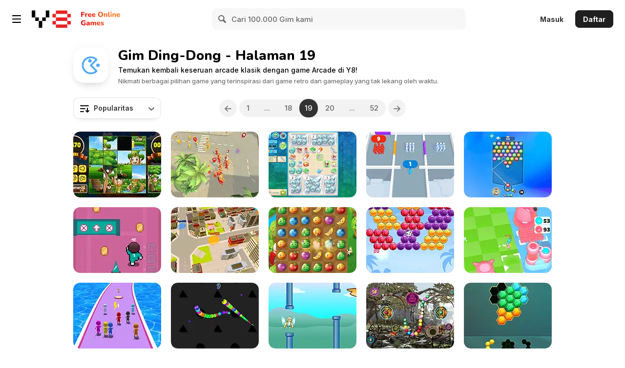

--- FILE ---
content_type: text/html; charset=utf-8
request_url: https://id.y8.com/ctr/thumbnails_displayed
body_size: -77
content:
74e2d0d0-d676-013e-41e5-76e78309df29